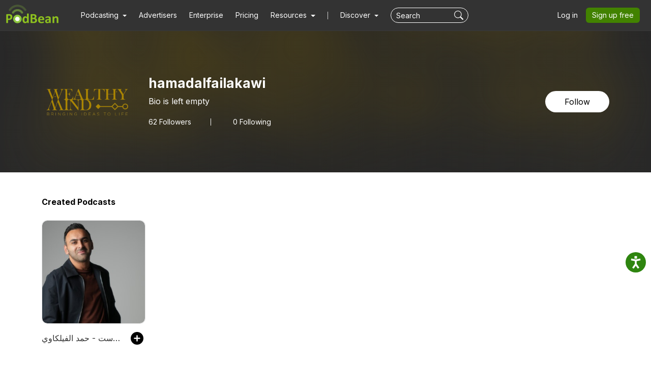

--- FILE ---
content_type: text/html; charset=UTF-8
request_url: https://www.podbean.com/user-kyMnD8fzvu6l
body_size: 16829
content:
<!DOCTYPE html>
<html lang="en-US">
<head>
    <style>
   #termly-code-snippet-support .t-preference-modal .t-declineAllButton{ background-color: #999999 !important; }
</style>
<script>
window.TERMLY_CUSTOM_BLOCKING_MAP = {"podbean.com":"essential"};
</script>
<script
  type="text/javascript"
  src="https://app.termly.io/resource-blocker/38d8e12b-4247-4845-8985-48092f9de8fe?autoBlock=on"
></script>    <!-- Google Tag Manager -->
<script>(function(w,d,s,l,i){w[l]=w[l]||[];w[l].push({'gtm.start':
new Date().getTime(),event:'gtm.js'});var f=d.getElementsByTagName(s)[0],
j=d.createElement(s),dl=l!='dataLayer'?'&l='+l:'';j.async=true;j.src=
'https://www.googletagmanager.com/gtm.js?id='+i+dl;f.parentNode.insertBefore(j,f);
})(window,document,'script','dataLayer','GTM-PL9NZQ4');</script>
<!-- End Google Tag Manager -->    <!-- X conversion tracking base code -->
<script>
!function(e,t,n,s,u,a){e.twq||(s=e.twq=function(){s.exe?s.exe.apply(s,arguments):s.queue.push(arguments);
},s.version='1.1',s.queue=[],u=t.createElement(n),u.async=!0,u.src='https://static.ads-twitter.com/uwt.js',
a=t.getElementsByTagName(n)[0],a.parentNode.insertBefore(u,a))}(window,document,'script');
twq('config','ob9oc');
</script>
<!-- End X conversion tracking base code -->    <meta charset="UTF-8">
    <script async src="https://www.googletagmanager.com/gtag/js?id=AW-1065088025"></script>
<script>
  window.dataLayer = window.dataLayer || [];
  function gtag(){dataLayer.push(arguments);}
  gtag('js', new Date());

  gtag('config', 'AW-1065088025',{'allow_enhanced_conversions':true});
</script>    <meta http-equiv="X-UA-Compatible" content="IE=edge">
    <meta name="apple-mobile-web-app-capable" content="yes">
    <meta name="viewport" content="width=device-width, initial-scale=1.0, minimum-scale=1.0, maximum-scale=3.0">
        <title>User hamadalfailakawi | Free Listening on Podbean App</title>
    <meta name="csrf-param" content="_csrf-wwwsite">
<meta name="csrf-token" content="NTdGQFFl8lT0WLiDpcnbVQMuLcsPVCJtOQTzBD4EvRxkRhkaFzGAO7cPisHt5O89cXZPiU0TRg8AVJ91e0XkUQ==">

<link href="https://cdnjs.cloudflare.com/ajax/libs/aos/2.3.4/aos.js" rel="preload" as="script" integrity="sha512-A7AYk1fGKX6S2SsHywmPkrnzTZHrgiVT7GcQkLGDe2ev0aWb8zejytzS8wjo7PGEXKqJOrjQ4oORtnimIRZBtw==" crossorigin="anonymous">
<link href="https://pbcdn1.podbean.com/fs1/site/js/daterangepicker/moment.min.js" rel="preload" as="script">
<link href="https://pbcdn1.podbean.com/fs1/site/js/lazysizes.min.js" rel="preload" as="script">
<link href="https://pbcdn1.podbean.com/fs1/site/js/clipboard/clipboard.min.js" rel="preload" as="script">
<link href="https://pbcdn1.podbean.com/fs1/site/js/layer/layer.js" rel="preload" as="script">
<link href="https://pbcdn1.podbean.com/fs1/site/css/iconfont2/iconfont.woff2?t=1730872170594" rel="preload" as="font" crossorigin="anonymous">
<link href="https://cdnjs.cloudflare.com/ajax/libs/bootstrap-icons/1.7.2/font/fonts/bootstrap-icons.woff2?30af91bf14e37666a085fb8a161ff36d" rel="preload" as="font" crossorigin="anonymous">
<link href="https://fonts.gstatic.com/s/inter/v18/UcC73FwrK3iLTeHuS_nVMrMxCp50SjIa1ZL7W0Q5nw.woff2" rel="preload" as="font" crossorigin="anonymous">
<link href="https://fonts.gstatic.com/s/opensans/v40/memvYaGs126MiZpBA-UvWbX2vVnXBbObj2OVTS-mu0SC55I.woff2" rel="preload" as="font" crossorigin="anonymous">
<link href="https://cdnjs.cloudflare.com/ajax/libs/webfont/1.6.28/webfontloader.js" rel="preload" as="script" integrity="sha512-v/wOVTkoU7mXEJC3hXnw9AA6v32qzpknvuUF6J2Lbkasxaxn2nYcl+HGB7fr/kChGfCqubVr1n2sq1UFu3Gh1w==" crossorigin="anonymous">
<link href="https://cdnjs.cloudflare.com/ajax/libs/jquery/3.6.0/jquery.min.js" rel="preload" as="script" integrity="sha512-894YE6QWD5I59HgZOGReFYm4dnWc1Qt5NtvYSaNcOP+u1T9qYdvdihz0PPSiiqn/+/3e7Jo4EaG7TubfWGUrMQ==" crossorigin="anonymous">
<link href="https://cdnjs.cloudflare.com/ajax/libs/bootstrap/5.1.3/js/bootstrap.bundle.min.js" rel="preload" as="script" integrity="sha512-pax4MlgXjHEPfCwcJLQhigY7+N8rt6bVvWLFyUMuxShv170X53TRzGPmPkZmGBhk+jikR8WBM4yl7A9WMHHqvg==" crossorigin="anonymous">
<link href="https://cdnjs.cloudflare.com/ajax/libs/aos/2.3.4/aos.js" rel="preload" as="script" integrity="sha512-A7AYk1fGKX6S2SsHywmPkrnzTZHrgiVT7GcQkLGDe2ev0aWb8zejytzS8wjo7PGEXKqJOrjQ4oORtnimIRZBtw==" crossorigin="anonymous">
<link href="https://pbcdn1.podbean.com/fs1/site/js/daterangepicker/moment.min.js" rel="preload" as="script">
<link href="https://pbcdn1.podbean.com/fs1/site/js/lazysizes.min.js" rel="preload" as="script">
<link href="https://pbcdn1.podbean.com/fs1/site/js/clipboard/clipboard.min.js" rel="preload" as="script">
<link href="https://pbcdn1.podbean.com/fs1/site/js/layer/layer.js" rel="preload" as="script">
<link href="https://fastfs1.podbean.com/site/js/yii.js" rel="preload" as="script">
<link href="/assets/88ca3dfe/jquery.pjax.js" rel="preload" as="script">
<link href="https://pbcdn1.podbean.com/fs1/site/www-v2/css/style.css?v=95" rel="stylesheet">
<link href="https://pbcdn1.podbean.com/fs1/site/www-v2/css/style-append.css?v=13" rel="stylesheet">
<script src="https://www.googletagmanager.com/gtag/js?id=G-TP93LLY3WQ" async></script>
<script>window.dataLayer = window.dataLayer || [];
function gtag(){dataLayer.push(arguments);}
gtag('js', new Date());

gtag('config', 'G-TP93LLY3WQ');
</script></head>
<body data-bs-theme="light">
<!-- Google Tag Manager (noscript) -->
<noscript><iframe src="https://www.googletagmanager.com/ns.html?id=GTM-PL9NZQ4"
height="0" width="0" style="display:none;visibility:hidden"></iframe></noscript>
<!-- End Google Tag Manager (noscript) --><div class="wrap">
    
<nav class="navbar fixed-top navbar-expand-lg navbar-light new-header  ">
  <div class="container-fluid" id="header-menu-load">
    <a class="navbar-brand" href="https://www.podbean.com">
      <img src="//pbcdn1.podbean.com/fs1/site/images/logo-img2.png" width="306" height="114" alt="podbean">    </a>
          <button  class="navbar-toggler border-0 mobile-dashboard" type="button" data-bs-toggle="collapse" data-bs-target="#navbarSupportedContent" aria-controls="navbarSupportedContent" aria-expanded="false" aria-label="Toggle navigation">
     <i class="bi bi-list fs-2 text-white"></i>
    </button>
      
      <button id="mobile-search-icon" class="navbar-toggler mobile-search-icon border-0 text-white" type="button" title="Search">
       <i class="bi bi-search fs-18"></i>
      </button>
      <!-- mobile search -->
        <form id="mobile-search-form" class="d-flex d-block d-lg-none bg-dark w-100 position-absolute px-3 close-search-form" action="https://www.podbean.com/site/search/index" method="get">        <div class="search-box d-flex">
          <input name="v" type="text" class="form-control me-2 bg-transparent text-white" placeholder="Search" title="Keywords">
          <button type="submit" class="btn btn-link text-white"><i class="bi bi-search fs-18"></i></button>
          <button title="Search" class="btn btn-link text-white cancel" @click="toggleHeaderMobileSearch" type="button">
            <i class="pbicon pbFont-searchclose fs-16"></i>
          </button>
        </div>
       </form>
    <div class="collapse navbar-collapse" id="navbarSupportedContent">
    <ul class="navbar-nav me-auto mb-4 mb-lg-0">
        <li class="nav-item dropdown">
      <a class="nav-link  active dropdown-toggle" href="#" id="navbarDropdown1" role="button" data-bs-toggle="dropdown" aria-expanded="false">
       <span>Podcasting</span>
        <i class="bi bi-chevron-down d-block d-lg-none"></i>
      </a>
      <ul class="dropdown-menu" aria-labelledby="navbarDropdown1">
        <div class="all-down-menu">
            <div class="dropdown-submenu">
                <li class="list-items pe-md-4 pe-lg-5">
                    <span class="dropdown-sub-title d-block fs-18 fw-600 mb-md-1 mb-lg-3">Podcast Features</span>
                    <ul class="list-unstyled">
                        <li>
                            <a class="dropdown-item bg-transparent " href="https://www.podbean.com/podcast-hosting-features">
                                <span>Podcast Hosting</span>
                                <p>Start your podcast with all the features you need.</p>
                            </a>
                        </li>
                        <li>
                            <a class="dropdown-item bg-transparent " href="https://www.podbean.com/podcast-ai">
                                <span>Podbean AI</span>
                                <p>AI-Enhanced Audio Quality and Content Generation.</p>
                            </a>
                        </li>


                        <li>
                            <a class="dropdown-item bg-transparent " href="https://www.podbean.com/blog-to-podcast">
                                <span>Blog to Podcast</span>
                                <p>Repurpose your blog into an engaging podcast.</p>
                            </a>
                        </li>
                        <li>
                            <a class="dropdown-item bg-transparent " href="https://www.podbean.com/youtube-to-podcast">
                               <span> Video to Podcast</span>
                                <p>Convert YouTube playlists to podcasts, videos to audios.</p>
                            </a>
                        </li>
                    </ul>
                </li>

                <li class="list-items pe-md-4 pe-lg-5">
                    <span class="dropdown-sub-title d-block fs-18 fw-600 mb-md-1 mb-lg-3">Monetization</span>
                    <ul class="list-unstyled">
                        <li>
                            <a class="dropdown-item bg-transparent " href="https://sponsorship.podbean.com/podcasters">
                                <span>Ads Marketplace</span>
                                <p>Join Ads Marketplace to earn through podcast sponsorships.</p>
                            </a>
                        </li>
                        <li>
                            <a class="dropdown-item bg-transparent"  href="https://podads.podbean.com">
                                <span>PodAds</span>
                                <p>Manage your ads with dynamic ad insertion capability.</p>
                            </a>
                        </li>
                        <li>
                            <a class="dropdown-item bg-transparent " href="https://www.podbean.com/apple-podcasts-subscriptions">
                                <span>Apple Podcasts Subscriptions Integration</span>
                                <p>Monetize with Apple Podcasts Subscriptions via Podbean.</p>
                            </a>
                        </li>
                        <li>
                            <a class="dropdown-item bg-transparent " href="https://www.podbean.com/livestream">
                               <span> Live Streaming</span>
                                <p>Earn rewards and recurring income from Fan Club membership.</p>
                            </a>
                        </li>
                    </ul>
                </li>

                <li class="list-items">
                    <span class="dropdown-sub-title d-block fs-18 fw-600 mb-md-1 mb-lg-3">Podbean App</span>
                    <ul class="list-unstyled">
                        <li>
                            <a class="dropdown-item bg-transparent " href="https://www.podbean.com/audio-recorder">
                                <span>Podcast Studio</span>
                                <p>Easy-to-use audio recorder app.</p>
                            </a>
                        </li>
                        <li>
                            <a class="dropdown-item bg-transparent " href="https://www.podbean.com/podcast-app-iphone-android-mobile">
                                <span>Podcast App</span>
                                <p>The best podcast player & podcast app.</p>
                            </a>
                        </li>
                    </ul>
                </li>
            </div>
        </div>
      </ul>
    </li>

    <li class="nav-item">
      <a class="nav-link" href="https://sponsorship.podbean.com">Advertisers</a>
    </li>
    <li class="nav-item">
      <a class="nav-link" href="https://www.podbean.com/enterprise/enterprise-podcast-solution">Enterprise</a>
    </li>
    <li class="nav-item">
      <a class="nav-link" href="https://www.podbean.com/podcast-hosting-pricing">Pricing</a>
    </li>
    <li class="nav-item dropdown resources-dropdown">
            <a class="nav-link dropdown-toggle" href="#" id="navbarDropdown2" role="button" data-bs-toggle="dropdown" aria-expanded="false">
                <span>Resources</span>
                <i class="bi bi-chevron-down d-block d-lg-none"></i>
            </a>
            <ul class="dropdown-menu" aria-labelledby="navbarDropdown2">
                <div class="all-down-menu">
                    <div class="dropdown-submenu">
                        <li class="list-items pe-md-4 pe-lg-5">
                            <span class="dropdown-sub-title d-block fs-18 fw-600 mb-md-1 mb-lg-3">Help and Support</span>
                            <ul class="list-unstyled">
                                <li>
                                    <a class="dropdown-item bg-transparent" target="_blank" href="https://help.podbean.com/support/home" rel="noopener noreferrer">
                                        <span>Help Center</span>
                                        <p>Get the answers and support you need.</p>
                                    </a>
                                </li>
                                <li>
                                    <a class="dropdown-item bg-transparent "  href="https://www.podbean.com/podcast-academy">
                                        <span>Podbean Academy</span>
                                        <p>Resources and guides to launch, grow, and monetize podcast.</p>
                                    </a>
                                </li>
                                <li>
                                    <a class="dropdown-item bg-transparent" href="https://blog.podbean.com/">
                                        <span>Podbean Blog</span>
                                        <p>Stay updated with the latest podcasting tips and trends.</p>
                                    </a>
                                </li>
                                <li>
                                    <a class="dropdown-item bg-transparent " href="https://www.podbean.com/new-features">
                                       <span> What’s New</span>
                                        <p>Check out our newest and recently released features!</p>
                                    </a>
                                </li>
                                <li>
                                    <a class="dropdown-item bg-transparent" href="https://podcast.podbean.com/">
                                        <span>Podcasting Smarter</span>
                                        <p>Podcast interviews, best practices, and helpful tips.</p>
                                    </a>
                                </li>
                            </ul>
                        </li>
                        <!-- popular-topics -->
                        <li class="list-items popular-topics-items">
                            <span class="dropdown-sub-title d-block fs-18 fw-600 mb-md-1 mb-lg-3">Popular Topics</span>
                            <ul class="list-unstyled">
                                <li>
                                    <a class="dropdown-item bg-transparent " target="_blank" rel="noopener noreferrer" href="https://www.podbean.com/how-to-start-a-podcast">
                                        <span>How to Start a Podcast</span>
                                        <p>The step-by-step guide to start your own podcast.</p>
                                    </a>
                                </li>
                                <li>
                                    <a class="dropdown-item bg-transparent " target="_blank" rel="noopener noreferrer" href="https://www.podbean.com/how-to-start-a-live-podcast">
                                        <span>How to Start a Live Podcast</span>
                                        <p>Create the best live podcast and engage your audience.</p>
                                    </a>
                                </li>
                                <li>
                                    <a class="dropdown-item bg-transparent " target="_blank" rel="noopener noreferrer" href="https://www.podbean.com/how-to-monetize-a-podcast">
                                        <span>How to Monetize a Podcast</span>
                                        <p>Tips on making the decision to monetize your podcast.</p>
                                    </a>
                                </li>
                                <li>
                                    <a class="dropdown-item bg-transparent " target="_blank" rel="noopener noreferrer" href="https://www.podbean.com/how-to-promote-your-podcast">
                                        <span>How to Promote Your Podcast</span>
                                        <p>The best ways to get more eyes and ears on your podcast.
                                        </p>
                                    </a>
                                </li>
                                <li>
                                    <a class="dropdown-item bg-transparent " target="_blank" rel="noopener noreferrer" href="https://www.podbean.com/guide-to-podcast-advertising">
                                        <span>Podcast Advertising 101</span>
                                        <p>Everything you need to know about podcast advertising.</p>
                                    </a>
                                </li>
                                <li>
                                    <a class="dropdown-item bg-transparent " target="_blank" rel="noopener noreferrer" href="https://www.podbean.com/mobile-podcast-recording-guide">
                                        <span>Mobile Podcast Recording Guide</span>
                                        <p>The ultimate guide to recording a podcast on your phone.</p>
                                    </a>
                                </li>
                                <li>
                                    <a class="dropdown-item bg-transparent " target="_blank" rel="noopener noreferrer" href="https://www.podbean.com/how-to-record-your-podcast">
                                        <span>How to Use Group Recording</span>
                                        <p>Steps to set up and use group recording in the Podbean app.</p>
                                    </a>
                                </li>
                            </ul>
                        </li>

                    </div>
                </div>

            </ul>
        </li>
                          <li><span class="line"></span></li>
        <li id="discover" class="nav-item dropdown d-none d-lg-block">
      <a class="nav-link dropdown-toggle discover" href="https://www.podbean.com/all" id="navbarDropdown3" role="button" data-bs-toggle="dropdown" aria-expanded="false">
        Discover
      </a>
      <a class="nav-link discover mobile d-none" href="https://www.podbean.com/all">
        Discover
      </a>
      <ul class="dropdown-menu cc-login-left-menu" aria-labelledby="navbarDropdown3">
        <div class="all-down-menu">
           <div class="dropdown-submenu">
               <ul class="all-submenu d-flex">
                              <li class="list-item">
                    <ul class="list-item-detail">
                                                        <li class="item-menu"> <a class="title text-decoration-none" href="https://www.podbean.com/all">All</a></li>
                                                            <li class="item-menu"> <a class="title text-decoration-none" href="https://www.podbean.com/arts-podcasts">Arts</a></li>
                                                            <li class="item-menu"> <a class="title text-decoration-none" href="https://www.podbean.com/business-podcasts">Business</a></li>
                                                            <li class="item-menu"> <a class="title text-decoration-none" href="https://www.podbean.com/comedy-podcasts">Comedy</a></li>
                                                            <li class="item-menu"> <a class="title text-decoration-none" href="https://www.podbean.com/education-podcasts">Education</a></li>
                                                </ul>
                  </li>
                                  <li class="list-item">
                    <ul class="list-item-detail">
                                                        <li class="item-menu"> <a class="title text-decoration-none" href="https://www.podbean.com/fiction-podcasts">Fiction</a></li>
                                                            <li class="item-menu"> <a class="title text-decoration-none" href="https://www.podbean.com/government-podcasts">Government</a></li>
                                                            <li class="item-menu"> <a class="title text-decoration-none" href="https://www.podbean.com/health-and-fitness-podcasts">Health & Fitness</a></li>
                                                            <li class="item-menu"> <a class="title text-decoration-none" href="https://www.podbean.com/history-podcasts">History</a></li>
                                                            <li class="item-menu"> <a class="title text-decoration-none" href="https://www.podbean.com/kids-and-family-podcasts">Kids & Family</a></li>
                                                </ul>
                  </li>
                                  <li class="list-item">
                    <ul class="list-item-detail">
                                                        <li class="item-menu"> <a class="title text-decoration-none" href="https://www.podbean.com/leisure-podcasts">Leisure</a></li>
                                                            <li class="item-menu"> <a class="title text-decoration-none" href="https://www.podbean.com/music-podcasts">Music</a></li>
                                                            <li class="item-menu"> <a class="title text-decoration-none" href="https://www.podbean.com/news-podcasts">News</a></li>
                                                            <li class="item-menu"> <a class="title text-decoration-none" href="https://www.podbean.com/religion-and-spirituality-podcasts">Religion & Spirituality</a></li>
                                                            <li class="item-menu"> <a class="title text-decoration-none" href="https://www.podbean.com/science-podcasts">Science</a></li>
                                                </ul>
                  </li>
                                  <li class="list-item">
                    <ul class="list-item-detail">
                                                        <li class="item-menu"> <a class="title text-decoration-none" href="https://www.podbean.com/society-and-culture-podcasts">Society & Culture</a></li>
                                                            <li class="item-menu"> <a class="title text-decoration-none" href="https://www.podbean.com/sports-podcasts">Sports</a></li>
                                                            <li class="item-menu"> <a class="title text-decoration-none" href="https://www.podbean.com/technology-podcasts">Technology</a></li>
                                                            <li class="item-menu"> <a class="title text-decoration-none" href="https://www.podbean.com/true-crime-podcasts">True Crime</a></li>
                                                            <li class="item-menu"> <a class="title text-decoration-none" href="https://www.podbean.com/tv-and-film-podcasts">TV & Film</a></li>
                                                </ul>
                  </li>
                                  <li class="list-item">
                    <ul class="list-item-detail">
                                                        <li class="item-menu"> <a class="title text-decoration-none" href="https://www.podbean.com/live-list">Live <ul class="aubox live-animation">
                            <li class="au1 auItem"></li>
                            <li class="au4 auItem"></li>
                            <li class="au5 auItem"></li>
                      </ul></a></li>
                                                </ul>
                  </li>
                        </ul>
        </div>
        </div>
      </ul>
    </li>
      
   <form id="search-form" class="d-flex d-none d-lg-block" action="https://www.podbean.com/site/search/index" method="get"><div class="search-box d-flex">
  <input name="v" type="text" class="form-control me-2 bg-transparent text-white" placeholder="Search" title="Keywords">
  <button title="Search" type="submit" class="btn btn-link text-white"><i class="bi bi-search fs-18"></i></button>
</div>
</form>  </ul>
      <ul class="nav login nav-pills">
    <li class="nav-item">
      <a class="nav-link login-link" href="https://www.podbean.com/login">Log in</a>
    </li>
    <li class="nav-item">
      <a class="nav-link active btn-green" aria-current="page" href="https://www.podbean.com/site/user/register">Sign up free</a>
    </li>
<!--    <li class="nav-item"><a class="nav-link active btn-red" href="https://www.podbean.com/careers"><i class="icon pbicon pbFont-laba"></i>Hiring</a></li>-->
  </ul>
    </div>
      </div>
</nav>


    <div class="page">
        <script type="text/javascript">
  document.addEventListener('error', function(e){
    if(e.target.nodeName == 'IMG'){e.target.src = '/images/placeholder.png';}
  }, true);
</script>
<div class="user-profile-page pdt60 pb-5 mb-5">
    <div class="user-profile-info position-relative overflow-hidden">
        <div class="user-img">
            <div class="user-logo-bg">
                <img
                    class="media-object w-100 lazyload"
                    src="//pbcdn1.podbean.com/imglogo/image-logo/11206372/WM_logo_2d_bds8a.png"
                    alt="Profile logo" />
            </div>
            <div class="bg-mask position-absolute top-0"></div>
        </div>
        <div
            class="container position-absolute top-50 start-50 translate-middle">
            <div
                class="d-flex align-content-md-center position-relative profile-info-content">
                <img
                    class="user-logo flex-shrink-0 rounded-circle lazyload"
                    src="//pbcdn1.podbean.com/imglogo/image-logo/11206372/WM_logo_2d_bds8a.png"
                    alt="Profile logo" />
                <div
                    class="user-detail w-100 d-md-flex align-items-center justify-content-between flex-shrink-1">
                    <div class="user-detail-info flex-shrink-1 me-md-3">
                        <h5 class="user-name fw-bolder mt-0">
                            hamadalfailakawi                        </h5>
                        <p class="text-two-line">
                            Bio is left empty                        </p>
                        <div class="follower-following-count">
                            <a class="follower text-decoration-none text-white d-inline-block lh-1 fs-14" href="#follower-section">
                                <span id="user-follower-count" data-count="62">62</span> Followers
                            </a>
                            <a class="following text-decoration-none text-white d-inline-block lh-1 fs-14" href="#following-section">
                              0 Following
                            </a>
                        </div>
                    </div>
                    <div class="button-stats text-md-end pt-3 pt-md-0">
                                                    <a class="btn br-50 follow-user-btn follow-owner-btn follower btn-follow" href="https://www.podbean.com/login?return=https%253A%252F%252Fwww.podbean.com%252Fuser-kyMnD8fzvu6l&rts=fd87ea9adf78131bf62f93bf6bc3498e5fa5c428" id="kyMnD8fzvu6l">
                                Follow                            </a>
                                           </div>
                </div>
            </div>
        </div>
    </div>
    <div class="cc-profile-podcast-list user-profile-created-podcasts container py-5">
        <div
            class="cc-title d-flex align-items-center justify-content-between">
            <h2 class="fs-16 fw-bold mb-0 text-000">Created Podcasts</h2>
        </div>
                    <div class="row row-cols-2 row-cols-lg-5 row-cols-md-4 g-3 g-xl-4">
                            <div class="col">
                    <div class="card border-0 h-100">
                        <div class="user-img-info br-10 position-relative overflow-hidden">
                            <a href="https://hamadalfailakawi.podbean.com" target="_blank" rel="noopener noreferrer">
                                <img class="card-img-top br-10 object-fit-cover lazyload"
                                     src="//pbcdn1.podbean.com/imglogo/image-logo/11206372/DSC03045_ibuv72_300x300.jpg"
                                     alt="بودكاست - حمد الفيلكاوي" />
                            </a>
                                                                                </div>
                        <div class="card-body d-flex justify-content-between px-0">
                            <a class="card-title text-333 cc-link text-decoration-none text-truncate mb-0 me-3"
                                    href="https://hamadalfailakawi.podbean.com"
                                    rel="noopener noreferrer"
                                    target="_blank">
                                بودكاست - حمد الفيلكاوي                            </a>

                            <div class="btn-group dropstart">
                                                                                                            <a class="btn bg-transparent py-0 px-1 lh-1 follow-podcast-btn follower" data-blog-id="11206372" href="https://www.podbean.com/login?return=https%253A%252F%252Fwww.podbean.com%252Fuser-kyMnD8fzvu6l&rts=fd87ea9adf78131bf62f93bf6bc3498e5fa5c428"
                                           data-bs-toggle="tooltip"
                                           data-bs-placement="top"
                                           data-bs-title="Follow the podcast"
                                        >
                                            <svg class="following-icon d-none" xmlns="http://www.w3.org/2000/svg" width="25" height="25" viewBox="0 0 25 25">
                                                <path id="icon_following" d="M12.5,25A12.5,12.5,0,1,1,25,12.5,12.5,12.5,0,0,1,12.5,25ZM19.844,8.052a1.311,1.311,0,0,0-1.7.186l-6.592,6.137-3.23-2.892a1.319,1.319,0,0,0-1.719,0,1.009,1.009,0,0,0,0,1.538l4.294,3.847a1.319,1.319,0,0,0,1.719,0,1.012,1.012,0,0,0,.127-.172l.011-.011,7.309-7.1a1.014,1.014,0,0,0-.214-1.533Z"></path>
                                            </svg>
                                            <svg class="follow-icon " xmlns="http://www.w3.org/2000/svg" width="25" height="25" viewBox="0 0 25 25">
                                                <path id="icon_flower" d="M11.25,11.25H7.5a1.25,1.25,0,1,0,0,2.5h3.75V17.5a1.25,1.25,0,0,0,2.5,0V13.75H17.5a1.25,1.25,0,1,0,0-2.5H13.75V7.5a1.25,1.25,0,1,0-2.5,0v3.75ZM12.5,25A12.5,12.5,0,1,1,25,12.5,12.5,12.5,0,0,1,12.5,25Z"></path>
                                            </svg>
                                        </a>
                                                                                                </div>
                        </div>
                    </div>
                </div>
                                </div>
            </div>
    <div class="user-profile-livestream container pb-5">
        <div
            class="cc-title d-flex align-items-center justify-content-between">
            <h2 class="fs-16 fw-bold mb-0 text-000">Started Livestream</h2>
        </div>
                    <div class="cc-empty text-center pt-2 pb-4">
                <i class="pbicon pbicon pbFont-Icon-zhibozhong d-block lh-1"></i>
                <p class="fs-14 text-gray">
                    The user hasn't created any livestreams yet.                </p>
                            </div>
            </div>

                <!--Purchased Podcasts -->
        <!-- Liked Episodes -->
    <div class="user-profile-like-episode container py-5">
                    <div class="cc-title d-flex align-items-center justify-content-between">
                <h2 class="fs-16 fw-bold mb-0 text-000">Liked Episodes
            </div>
            <div class="cc-empty text-center pt-2 pb-4">
            <i class="pbicon pbFont-ic_song_like d-block lh-1"></i>
            <p class="fs-14 text-gray pt-2">
                The user hasn't liked any episodes yet.            </p>
                    </div>
            </div>
    <!-- Followed Podcasts -->
    <div class="cc-profile-podcast-list user-profile-followed-podcasts container pt-5">
                <div class="cc-title d-flex align-items-center justify-content-between">
            <h2 class="fs-16 fw-bold mb-0 text-000">Followed Podcasts</h2>
        </div>
            <div class="cc-empty text-center pt-2 pb-4">
                <i class="pbicon pbFont-apple-podcasts-logo-light d-block lh-1"></i>
                <p class="fs-14 text-gray">The user hasn't followed any podcasts yet.</p>
                            </div>
            </div>
    <!-- Followers  -->
    <div class="user-profile-followers container mt-5 pt-5" id="follower-section">
                    <div id="follower-list" data-pjax-container="" data-pjax-timeout="10000">            <div id="follower-list-view"><div class="cc-title d-flex align-items-center justify-content-between pt-4">
                <h2 class="fs-16 fw-bold mb-0 text-000">Followers: 62</h2>
                <ul class="btn-toolbar btn-group pagination mb-0"><li class="pre btn btn-outline-secondary disabled"><span><i class="bi bi-chevron-left"></i></span></li>
<li class="next btn btn-outline-secondary"><a class="" href="/user-kyMnD8fzvu6l?page=2&amp;pageSize=30" data-page="1"><i class="bi bi-chevron-right"></i></a></li></ul>
            </div><div class="list row g-3 g-md-4"><div class="list-item" data-key="0"><a class="user-logo cc-logo col d-inline-block br-50 follow-profile-img"
    href="https://www.podbean.com/user-nxlkmDi8wTwV"
    data-id="nxlkmDi8wTwV"
    data-user-id="nxlkmDi8wTwV"
    data-profile-url="https://www.podbean.com/user-nxlkmDi8wTwV"
    data-photo="//pbcdn1.podbean.com/img/profiles_head.png"
    data-nick-name="professorrrsooor@gmailcom"
    data-bio=""
    data-follower-count="0"
    data-following-count="3"
    data-is-followed-user="0"
    data-is-self=""
    rel="noopener noreferrer"
    target="_blank">
    <img
        class="br-50 object-fit-cover lazyload"
        src="//pbcdn1.podbean.com/img/profiles_head.png"
        alt="professorrrsooor@gmailcom" />
</a></div>
<div class="list-item" data-key="1"><a class="user-logo cc-logo col d-inline-block br-50 follow-profile-img"
    href="https://www.podbean.com/user-oObGAqi0purw"
    data-id="oObGAqi0purw"
    data-user-id="oObGAqi0purw"
    data-profile-url="https://www.podbean.com/user-oObGAqi0purw"
    data-photo="//pbcdn1.podbean.com/imglogo/image-logo/19698842/ACg8ocLSfc5mRBnsrRWQhObjiiEK56amBX62wFXFUbBRc7Re81KQuAE=s96-c.jpg"
    data-nick-name="kamel aouina"
    data-bio=""
    data-follower-count="0"
    data-following-count="2"
    data-is-followed-user="0"
    data-is-self=""
    rel="noopener noreferrer"
    target="_blank">
    <img
        class="br-50 object-fit-cover lazyload"
        src="//pbcdn1.podbean.com/imglogo/image-logo/19698842/ACg8ocLSfc5mRBnsrRWQhObjiiEK56amBX62wFXFUbBRc7Re81KQuAE=s96-c.jpg"
        alt="kamel aouina" />
</a></div>
<div class="list-item" data-key="2"><a class="user-logo cc-logo col d-inline-block br-50 follow-profile-img"
    href="https://www.podbean.com/user-18lm03uaAuDq"
    data-id="18lm03uaAuDq"
    data-user-id="18lm03uaAuDq"
    data-profile-url="https://www.podbean.com/user-18lm03uaAuDq"
    data-photo="//pbcdn1.podbean.com/img/profiles_head.png"
    data-nick-name="jitsryik"
    data-bio=""
    data-follower-count="0"
    data-following-count="17"
    data-is-followed-user="0"
    data-is-self=""
    rel="noopener noreferrer"
    target="_blank">
    <img
        class="br-50 object-fit-cover lazyload"
        src="//pbcdn1.podbean.com/img/profiles_head.png"
        alt="jitsryik" />
</a></div>
<div class="list-item" data-key="3"><a class="user-logo cc-logo col d-inline-block br-50 follow-profile-img"
    href="https://www.podbean.com/user-oAl3ARf0purw"
    data-id="oAl3ARf0purw"
    data-user-id="oAl3ARf0purw"
    data-profile-url="https://www.podbean.com/user-oAl3ARf0purw"
    data-photo="//pbcdn1.podbean.com/img/profiles_head.png"
    data-nick-name="gkxckrba"
    data-bio=""
    data-follower-count="0"
    data-following-count="1"
    data-is-followed-user="0"
    data-is-self=""
    rel="noopener noreferrer"
    target="_blank">
    <img
        class="br-50 object-fit-cover lazyload"
        src="//pbcdn1.podbean.com/img/profiles_head.png"
        alt="gkxckrba" />
</a></div>
<div class="list-item" data-key="4"><a class="user-logo cc-logo col d-inline-block br-50 follow-profile-img"
    href="https://www.podbean.com/user-Me1j9aIW5FLG"
    data-id="Me1j9aIW5FLG"
    data-user-id="Me1j9aIW5FLG"
    data-profile-url="https://www.podbean.com/user-Me1j9aIW5FLG"
    data-photo="//pbcdn1.podbean.com/imglogo/image-logo/17432648/ACg8ocK4d9rV03FTPszsUWco4Yd1UHOUpPtZbAt6GxouZA0M=s96-c.png"
    data-nick-name="محمد نجات"
    data-bio=""
    data-follower-count="0"
    data-following-count="5"
    data-is-followed-user="0"
    data-is-self=""
    rel="noopener noreferrer"
    target="_blank">
    <img
        class="br-50 object-fit-cover lazyload"
        src="//pbcdn1.podbean.com/imglogo/image-logo/17432648/ACg8ocK4d9rV03FTPszsUWco4Yd1UHOUpPtZbAt6GxouZA0M=s96-c.png"
        alt="محمد نجات" />
</a></div>
<div class="list-item" data-key="5"><a class="user-logo cc-logo col d-inline-block br-50 follow-profile-img"
    href="https://www.podbean.com/user-XnV3AmuaNu5K"
    data-id="XnV3AmuaNu5K"
    data-user-id="XnV3AmuaNu5K"
    data-profile-url="https://www.podbean.com/user-XnV3AmuaNu5K"
    data-photo="//pbcdn1.podbean.com/img/profiles_head.png"
    data-nick-name="iidgtfsu"
    data-bio=""
    data-follower-count="0"
    data-following-count="1"
    data-is-followed-user="0"
    data-is-self=""
    rel="noopener noreferrer"
    target="_blank">
    <img
        class="br-50 object-fit-cover lazyload"
        src="//pbcdn1.podbean.com/img/profiles_head.png"
        alt="iidgtfsu" />
</a></div>
<div class="list-item" data-key="6"><a class="user-logo cc-logo col d-inline-block br-50 follow-profile-img"
    href="https://www.podbean.com/user-LeejRmIJrcwN"
    data-id="LeejRmIJrcwN"
    data-user-id="LeejRmIJrcwN"
    data-profile-url="https://www.podbean.com/user-LeejRmIJrcwN"
    data-photo="//pbcdn1.podbean.com/img/profiles_head.png"
    data-nick-name="dvzvchcd"
    data-bio=""
    data-follower-count="0"
    data-following-count="3"
    data-is-followed-user="0"
    data-is-self=""
    rel="noopener noreferrer"
    target="_blank">
    <img
        class="br-50 object-fit-cover lazyload"
        src="//pbcdn1.podbean.com/img/profiles_head.png"
        alt="dvzvchcd" />
</a></div>
<div class="list-item" data-key="7"><a class="user-logo cc-logo col d-inline-block br-50 follow-profile-img"
    href="https://www.podbean.com/user-oAokAgs0purw"
    data-id="oAokAgs0purw"
    data-user-id="oAokAgs0purw"
    data-profile-url="https://www.podbean.com/user-oAokAgs0purw"
    data-photo="//pbcdn1.podbean.com/img/profiles_head.png"
    data-nick-name="jbbevrcj"
    data-bio=""
    data-follower-count="0"
    data-following-count="5"
    data-is-followed-user="0"
    data-is-self=""
    rel="noopener noreferrer"
    target="_blank">
    <img
        class="br-50 object-fit-cover lazyload"
        src="//pbcdn1.podbean.com/img/profiles_head.png"
        alt="jbbevrcj" />
</a></div>
<div class="list-item" data-key="8"><a class="user-logo cc-logo col d-inline-block br-50 follow-profile-img"
    href="https://www.podbean.com/user-1ly6LESaAuDq"
    data-id="1ly6LESaAuDq"
    data-user-id="1ly6LESaAuDq"
    data-profile-url="https://www.podbean.com/user-1ly6LESaAuDq"
    data-photo="//pbcdn1.podbean.com/img/profiles_head.png"
    data-nick-name="numiajqa"
    data-bio=""
    data-follower-count="0"
    data-following-count="12"
    data-is-followed-user="0"
    data-is-self=""
    rel="noopener noreferrer"
    target="_blank">
    <img
        class="br-50 object-fit-cover lazyload"
        src="//pbcdn1.podbean.com/img/profiles_head.png"
        alt="numiajqa" />
</a></div>
<div class="list-item" data-key="9"><a class="user-logo cc-logo col d-inline-block br-50 follow-profile-img"
    href="https://www.podbean.com/user-0dPplmIGdsld"
    data-id="0dPplmIGdsld"
    data-user-id="0dPplmIGdsld"
    data-profile-url="https://www.podbean.com/user-0dPplmIGdsld"
    data-photo="//pbcdn1.podbean.com/img/profiles_head.png"
    data-nick-name="cxam7nkz5msvk"
    data-bio=""
    data-follower-count="0"
    data-following-count="1"
    data-is-followed-user="0"
    data-is-self=""
    rel="noopener noreferrer"
    target="_blank">
    <img
        class="br-50 object-fit-cover lazyload"
        src="//pbcdn1.podbean.com/img/profiles_head.png"
        alt="cxam7nkz5msvk" />
</a></div>
<div class="list-item" data-key="10"><a class="user-logo cc-logo col d-inline-block br-50 follow-profile-img"
    href="https://www.podbean.com/user-N3NW0eI0Kuk7"
    data-id="N3NW0eI0Kuk7"
    data-user-id="N3NW0eI0Kuk7"
    data-profile-url="https://www.podbean.com/user-N3NW0eI0Kuk7"
    data-photo="//pbcdn1.podbean.com/imglogo/image-logo/12670249/AOh14Gjw1rM1Yr8VRzvTc2YrS2GOSYb4oUwvcCTSR1rNWA=s96-c.jpg"
    data-nick-name="salhitito10"
    data-bio=""
    data-follower-count="0"
    data-following-count="4"
    data-is-followed-user="0"
    data-is-self=""
    rel="noopener noreferrer"
    target="_blank">
    <img
        class="br-50 object-fit-cover lazyload"
        src="//pbcdn1.podbean.com/imglogo/image-logo/12670249/AOh14Gjw1rM1Yr8VRzvTc2YrS2GOSYb4oUwvcCTSR1rNWA=s96-c.jpg"
        alt="salhitito10" />
</a></div>
<div class="list-item" data-key="11"><a class="user-logo cc-logo col d-inline-block br-50 follow-profile-img"
    href="https://www.podbean.com/user-r3genAIvRuqN"
    data-id="r3genAIvRuqN"
    data-user-id="r3genAIvRuqN"
    data-profile-url="https://www.podbean.com/user-r3genAIvRuqN"
    data-photo="//pbcdn1.podbean.com/img/profiles_head.png"
    data-nick-name="basmamurad123"
    data-bio=""
    data-follower-count="0"
    data-following-count="1"
    data-is-followed-user="0"
    data-is-self=""
    rel="noopener noreferrer"
    target="_blank">
    <img
        class="br-50 object-fit-cover lazyload"
        src="//pbcdn1.podbean.com/img/profiles_head.png"
        alt="basmamurad123" />
</a></div>
<div class="list-item" data-key="12"><a class="user-logo cc-logo col d-inline-block br-50 follow-profile-img"
    href="https://www.podbean.com/user-M9k2lbUW5FLG"
    data-id="M9k2lbUW5FLG"
    data-user-id="M9k2lbUW5FLG"
    data-profile-url="https://www.podbean.com/user-M9k2lbUW5FLG"
    data-photo="//pbcdn1.podbean.com/img/profiles_head.png"
    data-nick-name="pbg587966562i"
    data-bio=""
    data-follower-count="0"
    data-following-count="2"
    data-is-followed-user="0"
    data-is-self=""
    rel="noopener noreferrer"
    target="_blank">
    <img
        class="br-50 object-fit-cover lazyload"
        src="//pbcdn1.podbean.com/img/profiles_head.png"
        alt="pbg587966562i" />
</a></div>
<div class="list-item" data-key="13"><a class="user-logo cc-logo col d-inline-block br-50 follow-profile-img"
    href="https://www.podbean.com/user-XK0M9KfaNu5K"
    data-id="XK0M9KfaNu5K"
    data-user-id="XK0M9KfaNu5K"
    data-profile-url="https://www.podbean.com/user-XK0M9KfaNu5K"
    data-photo="//platform-lookaside.fbsbx.com/platform/profilepic/?asid=10158146620061245&height=200&width=200&ext=1632228289&hash=AeTsN8eGCJWM86-MGKA"
    data-nick-name="mmr2005a"
    data-bio=""
    data-follower-count="0"
    data-following-count="1"
    data-is-followed-user="0"
    data-is-self=""
    rel="noopener noreferrer"
    target="_blank">
    <img
        class="br-50 object-fit-cover lazyload"
        src="//platform-lookaside.fbsbx.com/platform/profilepic/?asid=10158146620061245&height=200&width=200&ext=1632228289&hash=AeTsN8eGCJWM86-MGKA"
        alt="mmr2005a" />
</a></div>
<div class="list-item" data-key="14"><a class="user-logo cc-logo col d-inline-block br-50 follow-profile-img"
    href="https://www.podbean.com/user-nMRVz7t8wTwV"
    data-id="nMRVz7t8wTwV"
    data-user-id="nMRVz7t8wTwV"
    data-profile-url="https://www.podbean.com/user-nMRVz7t8wTwV"
    data-photo="//pbcdn1.podbean.com/imglogo/image-logo/12583246/profilepic.jpg"
    data-nick-name="miro4880"
    data-bio=""
    data-follower-count="0"
    data-following-count="1"
    data-is-followed-user="0"
    data-is-self=""
    rel="noopener noreferrer"
    target="_blank">
    <img
        class="br-50 object-fit-cover lazyload"
        src="//pbcdn1.podbean.com/imglogo/image-logo/12583246/profilepic.jpg"
        alt="miro4880" />
</a></div>
<div class="list-item" data-key="15"><a class="user-logo cc-logo col d-inline-block br-50 follow-profile-img"
    href="https://www.podbean.com/user-VPM3DecoGuL2"
    data-id="VPM3DecoGuL2"
    data-user-id="VPM3DecoGuL2"
    data-profile-url="https://www.podbean.com/user-VPM3DecoGuL2"
    data-photo="//pbcdn1.podbean.com/imglogo/image-logo/12583076/AATXAJyOU8Qo2flSc4ZfSlEGzY5Kriteh9mxYm6RzPr0=s96-c.png"
    data-nick-name="abdulmajeed300sz"
    data-bio=""
    data-follower-count="0"
    data-following-count="2"
    data-is-followed-user="0"
    data-is-self=""
    rel="noopener noreferrer"
    target="_blank">
    <img
        class="br-50 object-fit-cover lazyload"
        src="//pbcdn1.podbean.com/imglogo/image-logo/12583076/AATXAJyOU8Qo2flSc4ZfSlEGzY5Kriteh9mxYm6RzPr0=s96-c.png"
        alt="abdulmajeed300sz" />
</a></div>
<div class="list-item" data-key="16"><a class="user-logo cc-logo col d-inline-block br-50 follow-profile-img"
    href="https://www.podbean.com/user-kjY1ARFzvu6l"
    data-id="kjY1ARFzvu6l"
    data-user-id="kjY1ARFzvu6l"
    data-profile-url="https://www.podbean.com/user-kjY1ARFzvu6l"
    data-photo="//pbcdn1.podbean.com/img/profiles_head.png"
    data-nick-name="asmaa2012821"
    data-bio=""
    data-follower-count="0"
    data-following-count="3"
    data-is-followed-user="0"
    data-is-self=""
    rel="noopener noreferrer"
    target="_blank">
    <img
        class="br-50 object-fit-cover lazyload"
        src="//pbcdn1.podbean.com/img/profiles_head.png"
        alt="asmaa2012821" />
</a></div>
<div class="list-item" data-key="17"><a class="user-logo cc-logo col d-inline-block br-50 follow-profile-img"
    href="https://www.podbean.com/user-Xpj30jCaNu5K"
    data-id="Xpj30jCaNu5K"
    data-user-id="Xpj30jCaNu5K"
    data-profile-url="https://www.podbean.com/user-Xpj30jCaNu5K"
    data-photo="//pbcdn1.podbean.com/img/profiles_head.png"
    data-nick-name="pbg82815793yb"
    data-bio=""
    data-follower-count="0"
    data-following-count="8"
    data-is-followed-user="0"
    data-is-self=""
    rel="noopener noreferrer"
    target="_blank">
    <img
        class="br-50 object-fit-cover lazyload"
        src="//pbcdn1.podbean.com/img/profiles_head.png"
        alt="pbg82815793yb" />
</a></div>
<div class="list-item" data-key="18"><a class="user-logo cc-logo col d-inline-block br-50 follow-profile-img"
    href="https://www.podbean.com/user-3A0DjRCMoSJx"
    data-id="3A0DjRCMoSJx"
    data-user-id="3A0DjRCMoSJx"
    data-profile-url="https://www.podbean.com/user-3A0DjRCMoSJx"
    data-photo="//pbcdn1.podbean.com/imglogo/image-logo/12459295/AATXAJyPa9T5JntXfYq5iB-Rdd2aYGfATOhK2lAu5_0=s96-c.png"
    data-nick-name="sabah230hh"
    data-bio=""
    data-follower-count="0"
    data-following-count="1"
    data-is-followed-user="0"
    data-is-self=""
    rel="noopener noreferrer"
    target="_blank">
    <img
        class="br-50 object-fit-cover lazyload"
        src="//pbcdn1.podbean.com/imglogo/image-logo/12459295/AATXAJyPa9T5JntXfYq5iB-Rdd2aYGfATOhK2lAu5_0=s96-c.png"
        alt="sabah230hh" />
</a></div>
<div class="list-item" data-key="19"><a class="user-logo cc-logo col d-inline-block br-50 follow-profile-img"
    href="https://www.podbean.com/user-M9n2o8UW5FLG"
    data-id="M9n2o8UW5FLG"
    data-user-id="M9n2o8UW5FLG"
    data-profile-url="https://www.podbean.com/user-M9n2o8UW5FLG"
    data-photo="//pbcdn1.podbean.com/img/profiles_head.png"
    data-nick-name="pbg8cc6698tzd"
    data-bio=""
    data-follower-count="0"
    data-following-count="1"
    data-is-followed-user="0"
    data-is-self=""
    rel="noopener noreferrer"
    target="_blank">
    <img
        class="br-50 object-fit-cover lazyload"
        src="//pbcdn1.podbean.com/img/profiles_head.png"
        alt="pbg8cc6698tzd" />
</a></div>
<div class="list-item" data-key="20"><a class="user-logo cc-logo col d-inline-block br-50 follow-profile-img"
    href="https://www.podbean.com/user-7EbGR6cL1Hyj"
    data-id="7EbGR6cL1Hyj"
    data-user-id="7EbGR6cL1Hyj"
    data-profile-url="https://www.podbean.com/user-7EbGR6cL1Hyj"
    data-photo="//pbcdn1.podbean.com/imglogo/image-logo/12439705/AOh14GjEJzRwMJ4PuGc3xHOtGz1O9JTQ23CT6UEuljE3=s96-c.png"
    data-nick-name="eliasthedev"
    data-bio=""
    data-follower-count="0"
    data-following-count="1"
    data-is-followed-user="0"
    data-is-self=""
    rel="noopener noreferrer"
    target="_blank">
    <img
        class="br-50 object-fit-cover lazyload"
        src="//pbcdn1.podbean.com/imglogo/image-logo/12439705/AOh14GjEJzRwMJ4PuGc3xHOtGz1O9JTQ23CT6UEuljE3=s96-c.png"
        alt="eliasthedev" />
</a></div>
<div class="list-item" data-key="21"><a class="user-logo cc-logo col d-inline-block br-50 follow-profile-img"
    href="https://www.podbean.com/user-K0EXlkHYAfpw"
    data-id="K0EXlkHYAfpw"
    data-user-id="K0EXlkHYAfpw"
    data-profile-url="https://www.podbean.com/user-K0EXlkHYAfpw"
    data-photo="//pbcdn1.podbean.com/imglogo/image-logo/12424897/AOh14GgIcMkgE-Rd3PQUjHLDDQEdEhQM1zDvgIKeoGko6g=s96-c.jpg"
    data-nick-name="hibaassaf2018"
    data-bio=""
    data-follower-count="0"
    data-following-count="1"
    data-is-followed-user="0"
    data-is-self=""
    rel="noopener noreferrer"
    target="_blank">
    <img
        class="br-50 object-fit-cover lazyload"
        src="//pbcdn1.podbean.com/imglogo/image-logo/12424897/AOh14GgIcMkgE-Rd3PQUjHLDDQEdEhQM1zDvgIKeoGko6g=s96-c.jpg"
        alt="hibaassaf2018" />
</a></div>
<div class="list-item" data-key="22"><a class="user-logo cc-logo col d-inline-block br-50 follow-profile-img"
    href="https://www.podbean.com/user-jOyV23Sdpun0"
    data-id="jOyV23Sdpun0"
    data-user-id="jOyV23Sdpun0"
    data-profile-url="https://www.podbean.com/user-jOyV23Sdpun0"
    data-photo="//pbcdn1.podbean.com/imglogo/image-logo/12411938/AOh14GiNilYgH_j3Gl9FgAGfgb1DbBmaLXpbyRkKMYsxzw=s96-c.jpg"
    data-nick-name="engamjad2017"
    data-bio=""
    data-follower-count="1"
    data-following-count="2"
    data-is-followed-user="0"
    data-is-self=""
    rel="noopener noreferrer"
    target="_blank">
    <img
        class="br-50 object-fit-cover lazyload"
        src="//pbcdn1.podbean.com/imglogo/image-logo/12411938/AOh14GiNilYgH_j3Gl9FgAGfgb1DbBmaLXpbyRkKMYsxzw=s96-c.jpg"
        alt="engamjad2017" />
</a></div>
<div class="list-item" data-key="23"><a class="user-logo cc-logo col d-inline-block br-50 follow-profile-img"
    href="https://www.podbean.com/user-8opx6pt2NIOG"
    data-id="8opx6pt2NIOG"
    data-user-id="8opx6pt2NIOG"
    data-profile-url="https://www.podbean.com/user-8opx6pt2NIOG"
    data-photo="//pbcdn1.podbean.com/imglogo/image-logo/12405354/AOh14Gj6ex1cpTnUlmMQuEWMSSJEO2FFTEcLN-wuKzpCww=s96-c.jpg"
    data-nick-name="habibat395"
    data-bio=""
    data-follower-count="0"
    data-following-count="2"
    data-is-followed-user="0"
    data-is-self=""
    rel="noopener noreferrer"
    target="_blank">
    <img
        class="br-50 object-fit-cover lazyload"
        src="//pbcdn1.podbean.com/imglogo/image-logo/12405354/AOh14Gj6ex1cpTnUlmMQuEWMSSJEO2FFTEcLN-wuKzpCww=s96-c.jpg"
        alt="habibat395" />
</a></div>
<div class="list-item" data-key="24"><a class="user-logo cc-logo col d-inline-block br-50 follow-profile-img"
    href="https://www.podbean.com/user-OYjXEjfa6uz2"
    data-id="OYjXEjfa6uz2"
    data-user-id="OYjXEjfa6uz2"
    data-profile-url="https://www.podbean.com/user-OYjXEjfa6uz2"
    data-photo="//pbcdn1.podbean.com/imglogo/image-logo/12403070/AATXAJxZCa2eSA4m2kU7oNTNk6VGA_Kl5XNxg9K1utPS=s96-c.png"
    data-nick-name="muqicrc"
    data-bio=""
    data-follower-count="0"
    data-following-count="1"
    data-is-followed-user="0"
    data-is-self=""
    rel="noopener noreferrer"
    target="_blank">
    <img
        class="br-50 object-fit-cover lazyload"
        src="//pbcdn1.podbean.com/imglogo/image-logo/12403070/AATXAJxZCa2eSA4m2kU7oNTNk6VGA_Kl5XNxg9K1utPS=s96-c.png"
        alt="muqicrc" />
</a></div>
<div class="list-item" data-key="25"><a class="user-logo cc-logo col d-inline-block br-50 follow-profile-img"
    href="https://www.podbean.com/user-GpD3wjuMGSe7"
    data-id="GpD3wjuMGSe7"
    data-user-id="GpD3wjuMGSe7"
    data-profile-url="https://www.podbean.com/user-GpD3wjuMGSe7"
    data-photo="//pbcdn1.podbean.com/imglogo/image-logo/12392241/AATXAJzW3-FSvsXYpiq_B1MT4W2iahMjeIJyIQ3JC_Nj=s96-c.png"
    data-nick-name="genielectrique34"
    data-bio=""
    data-follower-count="0"
    data-following-count="1"
    data-is-followed-user="0"
    data-is-self=""
    rel="noopener noreferrer"
    target="_blank">
    <img
        class="br-50 object-fit-cover lazyload"
        src="//pbcdn1.podbean.com/imglogo/image-logo/12392241/AATXAJzW3-FSvsXYpiq_B1MT4W2iahMjeIJyIQ3JC_Nj=s96-c.png"
        alt="genielectrique34" />
</a></div>
<div class="list-item" data-key="26"><a class="user-logo cc-logo col d-inline-block br-50 follow-profile-img"
    href="https://www.podbean.com/user-8opngau2NIOG"
    data-id="8opngau2NIOG"
    data-user-id="8opngau2NIOG"
    data-profile-url="https://www.podbean.com/user-8opngau2NIOG"
    data-photo="//pbcdn1.podbean.com/imglogo/image-logo/12383519/AOh14GiEB5aLf9Un9jG8rt2IFn69Ww9t31uJPD8SFo5N7A=s96-c.jpg"
    data-nick-name="abualkarmi"
    data-bio=""
    data-follower-count="0"
    data-following-count="2"
    data-is-followed-user="0"
    data-is-self=""
    rel="noopener noreferrer"
    target="_blank">
    <img
        class="br-50 object-fit-cover lazyload"
        src="//pbcdn1.podbean.com/imglogo/image-logo/12383519/AOh14GiEB5aLf9Un9jG8rt2IFn69Ww9t31uJPD8SFo5N7A=s96-c.jpg"
        alt="abualkarmi" />
</a></div>
<div class="list-item" data-key="27"><a class="user-logo cc-logo col d-inline-block br-50 follow-profile-img"
    href="https://www.podbean.com/user-GpDXwasMGSe7"
    data-id="GpDXwasMGSe7"
    data-user-id="GpDXwasMGSe7"
    data-profile-url="https://www.podbean.com/user-GpDXwasMGSe7"
    data-photo="//pbcdn1.podbean.com/imglogo/image-logo/12359313/profilepic.jpg"
    data-nick-name="xbc1485220521831317"
    data-bio=""
    data-follower-count="0"
    data-following-count="1"
    data-is-followed-user="0"
    data-is-self=""
    rel="noopener noreferrer"
    target="_blank">
    <img
        class="br-50 object-fit-cover lazyload"
        src="//pbcdn1.podbean.com/imglogo/image-logo/12359313/profilepic.jpg"
        alt="xbc1485220521831317" />
</a></div>
<div class="list-item" data-key="28"><a class="user-logo cc-logo col d-inline-block br-50 follow-profile-img"
    href="https://www.podbean.com/user-z6dn25H85TV2"
    data-id="z6dn25H85TV2"
    data-user-id="z6dn25H85TV2"
    data-profile-url="https://www.podbean.com/user-z6dn25H85TV2"
    data-photo="//pbcdn1.podbean.com/imglogo/image-logo/12310963/profilepic.jpg"
    data-nick-name="shai66552"
    data-bio=""
    data-follower-count="0"
    data-following-count="1"
    data-is-followed-user="0"
    data-is-self=""
    rel="noopener noreferrer"
    target="_blank">
    <img
        class="br-50 object-fit-cover lazyload"
        src="//pbcdn1.podbean.com/imglogo/image-logo/12310963/profilepic.jpg"
        alt="shai66552" />
</a></div>
<div class="list-item" data-key="29"><a class="user-logo cc-logo col d-inline-block br-50 follow-profile-img"
    href="https://www.podbean.com/user-dqNnqRHzpuob"
    data-id="dqNnqRHzpuob"
    data-user-id="dqNnqRHzpuob"
    data-profile-url="https://www.podbean.com/user-dqNnqRHzpuob"
    data-photo="//pbcdn1.podbean.com/imglogo/image-logo/12312257/AOh14Ggh2ugNfZyw_PhKVXFSXDFk2ztheSu-iRTjtVpU2w=s96-c.png"
    data-nick-name="aalyabh"
    data-bio=""
    data-follower-count="0"
    data-following-count="1"
    data-is-followed-user="0"
    data-is-self=""
    rel="noopener noreferrer"
    target="_blank">
    <img
        class="br-50 object-fit-cover lazyload"
        src="//pbcdn1.podbean.com/imglogo/image-logo/12312257/AOh14Ggh2ugNfZyw_PhKVXFSXDFk2ztheSu-iRTjtVpU2w=s96-c.png"
        alt="aalyabh" />
</a></div></div><div class="pagination-item"></div></div>            </div>                        </div>
    <!-- Following -->
    <div class="user-profile-followers container mt-5 pt-5" id="following-section">
                    <div class="cc-title d-flex align-items-center justify-content-between pt-4">
                <h2 class="fs-16 fw-bold mb-0 text-000">Following</h2>
            </div>
            <div class="cc-empty text-center pt-2 pb-4">
                <svg
                        xmlns="http://www.w3.org/2000/svg"
                        width="100"
                        height="81"
                        viewBox="0 0 117.56 95.019">
                    <g id="icon" transform="translate(-52.949 -70.999)" opacity="0.3">
                        <path
                                id="_2"
                                data-name="2"
                                d="M158.923,202.411a34.53,34.53,0,0,0-7.842-5.1,22,22,0,0,0,6.875-15.845c-.215-11.334-10.152-16.651-15.416-17.94a2.977,2.977,0,0,0-2.417.43,3.264,3.264,0,0,0-1.4,1.987,3.178,3.178,0,0,0,2.363,3.867c.107.054,10.205,2.525,10.42,11.763.107,6.875-5.156,12.085-8.54,13.8a3.2,3.2,0,0,0,.752,6.016c.967.161,22.774,5.479,20.089,32.335a2.97,2.97,0,0,0,.806,2.471,3.1,3.1,0,0,0,2.417,1.074,3.214,3.214,0,0,0,3.223-2.9c1.665-16.973-5.21-26.7-11.333-31.959ZM79.7,201.444A3.256,3.256,0,0,0,82.22,198.7a3.214,3.214,0,0,0-1.773-3.277c-3.384-1.611-8.7-6.929-8.594-13.8.161-9.131,9.991-11.656,10.474-11.763a3.237,3.237,0,0,0-1.558-6.284c-5.156,1.235-15.093,6.553-15.362,17.94-.107,6.66,3.223,12.193,6.929,15.845a34.531,34.531,0,0,0-7.842,5.1c-6.07,5.21-13,14.986-11.28,32.013a3.243,3.243,0,0,0,3.491,2.739,3.209,3.209,0,0,0,2.9-3.384C56.975,206.923,78.783,201.659,79.7,201.444Z"
                                transform="translate(0 -82.264)"></path>
                        <path
                                id="_1"
                                data-name="1"
                                d="M292.916,152.858c0-11.172-4.3-19.122-12.032-26.373a40.086,40.086,0,0,0-15.2-8.809,25.408,25.408,0,1,0-27.877-.107,40.367,40.367,0,0,0-15.523,8.863c-7.735,7.251-12.032,15.2-12.032,26.373,0,.537-.054,1.182-.054,1.826-.107,2.9-.322,6.446,2.041,9.024a7.835,7.835,0,0,0,5.908,2.31c4.243.054,32.711.054,55.862.054h11.71a7.207,7.207,0,0,0,5.532-2.095c2.31-2.417,2.041-5.8,1.88-8.809C293.024,154.308,292.97,153.61,292.916,152.858Zm-60.051-56.4a18.907,18.907,0,1,1,18.907,18.907A18.9,18.9,0,0,1,232.865,96.459Zm53.606,63.006a2.21,2.21,0,0,1-.913.107h-11.6c-18.907,0-51.35,0-55.754-.054-.806,0-1.182-.161-1.289-.322-.483-.537-.376-2.954-.322-4.243.054-.7.054-1.4.054-2.095,0-19.122,14.717-30.831,34.914-30.831s34.914,11.709,34.914,30.831c0,.859.054,1.773.107,2.578C286.685,156.618,286.847,158.874,286.471,159.465Z"
                                transform="translate(-139.902)"></path>
                    </g>
                </svg>
                <p class="fs-14 text-gray pt-3">The user has no following yet.</p>
            </div>
            </div>
</div>



    </div>
</div>

<div class="footer pt-5">
        <div class="footer-content mb-4.5 w1170">
            <ul class="nav justify-content-md-between clearfix m-0 p-0">
                <li class="list">
                    <div class="sitemap-list">
                        <h6 class="h6css">Podcast Services</h6>
                        <ul class="nav flex-column">
                          <li><a href="https://www.podbean.com/podcast-hosting-features">Podcast Features</a></li>
                          <li><a href="https://www.podbean.com/podcast-hosting-pricing">Pricing</a></li>
                          <li><a href="https://www.podbean.com/enterprise/enterprise-podcast-solution">Enterprise Solution</a></li>
                          <li><a href="https://www.podbean.com/enterprise/solutions/private-podcast">Private Podcast</a></li>
                          <li><a href="https://www.podbean.com/podcast-app-iphone-android-mobile">The Podcast App</a></li>
                          <li><a href="https://www.podbean.com/livestream">Live Stream</a></li>
                          <li><a href="https://www.podbean.com/audio-recorder">Audio Recorder</a></li>
                          <li><a href="https://www.podbean.com/remote-podcast-recording">Remote Recording</a></li>
                          <li><a href="https://www.podbean.com/podcast-ai">Podbean AI</a></li>
                        </ul>
                    </div>
                </li>
                <li class="list two-list">
                    <div class="sitemap-list">
                        <div class="h6css empty border-bottom-0">&nbsp;</div>
                        <ul class="column nav flex-column">
<!--                            <li>--><!--</li>-->
                            <li><a href="https://www.podbean.com/create-a-podcast">Create a Podcast</a></li>
                            <li><a href="https://www.podbean.com/start-video-podcast">Video Podcast</a></li>

                            <li><a href="https://www.podbean.com/start-podcast">Start Podcasting</a></li>
                            <li><a href="https://www.podbean.com/radio-talk-show">Start Radio Talk Show</a></li>
                            <li><a href="https://www.podbean.com/education-podcast">Education Podcast</a></li>
                            <li><a href="https://www.podbean.com/christian-podcasting">Church Podcast</a></li>
                            <li><a href="https://www.podbean.com/nonprofit-organization-podcasting">Nonprofit Podcast</a></li>
                            <li><a href="https://www.podbean.com/sermon-audio">Get Sermons Online</a></li>
                            <li><a href="https://www.podbean.com/free-audiobooks">Free Audiobooks</a></li>


                        </ul>
                    </div>
                </li>
                <li class="list">
                    <div class="sitemap-list three-list">
                        <h6 class="h6css">MONETIZATION & MORE</h6>
                        <ul class="column nav flex-column">

<!--                            <li>--><!--</li>-->
                            <li><a href="https://sponsorship.podbean.com">Podcast Advertising</a></li>
                            <li><a href="https://podads.podbean.com">Dynamic Ads Insertion</a></li>

                            <!--<li></li>-->
                            <li><a href="https://www.podbean.com/apple-podcasts-subscriptions">Apple Podcasts Subscriptions</a></li>
                            <li><a href="https://www.podbean.com/switch-podcast-to-podbean">Switch to Podbean</a></li>
                            <li><a href="https://www.podbean.com/youtube-to-podcast">YouTube to Podcast</a></li>
                            <li><a href="https://www.podbean.com/blog-to-podcast">Blog to Podcast</a></li>

                            <li><a href="https://www.podbean.com/site/submitPodcast">Submit Your Podcast</a></li>
                            <li><a href="https://apps.podbean.com" rel='noopener noreferrer' target='_blank'>Podbean Plugins</a></li>
                            <li><a href="https://developers.podbean.com">Developers</a></li>

                        </ul>
                    </div>
                </li>
                <li class="list advanced">
                    <div class="sitemap-list"><h6 class="h6css">KNOWLEDGE BASE</h6>
                        <ul class="nav flex-column">

                            <li><a target="_blank" rel="noopener noreferrer" href="https://www.podbean.com/how-to-start-a-podcast" >How to Start a Podcast</a></li>
                            <li><a target="_blank" rel="noopener noreferrer" href="https://www.podbean.com/how-to-start-a-live-podcast">How to Start a Live Podcast</a></li>
                            <li><a target="_blank" rel="noopener noreferrer" href="https://www.podbean.com/how-to-monetize-a-podcast">How to Monetize a Podcast</a></li>
                            <li><a target="_blank" rel="noopener noreferrer" href="https://www.podbean.com/how-to-promote-your-podcast">How to Promote Your Podcast</a></li>
                            <li><a target="_blank" rel="noopener noreferrer" href="https://www.podbean.com/mobile-podcast-recording-guide">Mobile Podcast Recording Guide</a></li>
                            <li><a target="_blank" rel="noopener noreferrer" href="https://www.podbean.com/how-to-record-your-podcast">How to Use Group Recording</a></li>
                            <li><a target="_blank" rel="noopener noreferrer" href="https://www.podbean.com/guide-to-podcast-advertising">Podcast Advertising 101</a></li>

                        </ul>
                    </div>
                </li>
                <li class="list">
                    <div class="sitemap-list">
    <h6 class="h6css">Support</h6>
    <ul>
        <li><a href="https://help.podbean.com" rel="noopener noreferrer" target="_blank">Support Center</a></li>
        <li><a href="https://www.podbean.com/new-features">What’s New</a></li>
        <li><a href="https://www.podbean.com/podcast-academy/webinars">Free Webinars</a></li>
        <li><a href="https://www.podbean.com/podcast-academy/events">Podcast Events</a></li>
        <li><a href="https://www.podbean.com/podcast-academy">Podbean Academy</a></li>
        <li><a href="https://podcast.podbean.com/">Podbean Amplified Podcast</a></li>
        <li><a href="https://www.podbean.com/site/default/badges">Badges</a></li>
        <li><a href="https://www.podbean.com/site/resources">Resources</a></li>



<!--        <li><a href="--><!--" target='_blank'>Podbean Plugins</a></li>-->






    </ul>
</div>
                </li>
                <li class="list">
                    <div class="sitemap-list list-right">
    <h6 class="h6css">Podbean</h6>
    <ul>
        <li><a href="https://www.podbean.com/about-us">About Us</a></li>
        <li><a href="https://blog.podbean.com/">Podbean Blog</a></li>
        <li>
            <a href="https://www.podbean.com/careers">Careers</a><!--            -->        </li>
        <li><a href="https://www.podbean.com/press">Press and Media</a></li>
        <li><a href="https://www.podbean.com/green-initiative">Green Initiative</a></li>
        <li><a href="https://www.podbean.com/affiliate">Affiliate Program</a></li>
        <li><a href="https://www.podbean.com/contact-us" rel="noopener noreferrer" target="_blank">Contact Us</a></li>
    </ul>
</div>
                </li>
            </ul>
        </div>
        <div class="footer-share d-block  d-xl-flex justify-content-between">
    <div class="s-left bs5">
      <ul class="justify-content-center">
        <li class="me-3">
          <a class="d-inline-block pe-0" href="https://www.facebook.com/podbeancom" title="Facebook" rel="noopener noreferrer" target="_blank">
              <svg xmlns="http://www.w3.org/2000/svg" width="22" height="22" viewBox="0 0 22 22">
                  <path id="Facebook" d="M20.786,0H1.214A1.214,1.214,0,0,0,0,1.214V20.786A1.213,1.213,0,0,0,1.214,22H11.75V13.48H8.882V10.161H11.75V7.709a4,4,0,0,1,4.271-4.386,23.711,23.711,0,0,1,2.563.129v2.97H16.823c-1.375,0-1.643.661-1.643,1.623v2.118h3.285l-.426,3.328H15.18V22h5.605A1.213,1.213,0,0,0,22,20.786V1.214A1.213,1.213,0,0,0,20.786,0" fill="#fff"/>
              </svg>
          </a>
        </li>
          <li class="me-3">
            <a class="d-inline-block pe-0" href="https://x.com/podbean" title="Twitter"  rel="noopener noreferrer" target="_blank">
                <svg xmlns="http://www.w3.org/2000/svg" width="22" height="20.591" viewBox="0 0 22 20.591">
                    <path id="twitter" d="M.053,0,8.547,11.357,0,20.591H1.924l7.483-8.084,6.046,8.084H22l-8.972-12L20.984,0H19.061L12.169,7.446,6.6,0ZM2.882,1.417H5.89L19.171,19.174H16.163L2.883,1.417Z" fill="#fff"/>
                </svg>

            </a>
        </li>
          <li class="me-3">
            <a class="d-inline-block pe-0" href="https://blog.podbean.com/" title="Blog" rel="noopener noreferrer" target="_blank">
                <svg xmlns="http://www.w3.org/2000/svg" width="22" height="21.968" viewBox="0 0 22 21.968">
                    <path id="blog" d="M21.943,10.569a1.461,1.461,0,0,0-.619-.894,8.929,8.929,0,0,0-1.238-.138c-1-.034-1.1-.069-1.409-.241-.481-.275-.619-.584-.619-1.444a6.351,6.351,0,0,0-1.994-4.469A7.607,7.607,0,0,0,12.833,1.39a16.621,16.621,0,0,0-3.094-.138c-3.4-.034-4.16.034-5.328.481A6.949,6.949,0,0,0,.182,6.65,34.255,34.255,0,0,0,.01,11.772c-.034,4.985,0,5.707.344,6.7A5.967,5.967,0,0,0,1.386,20.5a6.922,6.922,0,0,0,4.056,2.613c.756.1,9.694.138,10.622.034a6.534,6.534,0,0,0,4.022-2.063,6.584,6.584,0,0,0,1.719-3.06c.138-.516.172-.756.172-3.816A30.228,30.228,0,0,0,21.943,10.569ZM6.13,7.475c.378-.378.481-.413,2.888-.413,2.166,0,2.235,0,2.544.172A1.091,1.091,0,0,1,12.214,8.3,1.124,1.124,0,0,1,11.6,9.366c-.206.138-.344.138-2.475.172-1.306,0-2.338-.034-2.51-.069A1.255,1.255,0,0,1,6.13,7.475Zm9.419,9.8-.722.1-3.816.069a27.26,27.26,0,0,1-4.469-.1,1.3,1.3,0,0,1-.722-.963,1.352,1.352,0,0,1,.413-1.1c.344-.309.516-.309,4.778-.344,4.4,0,4.366,0,4.778.378a1.253,1.253,0,0,1-.241,1.959Z" transform="translate(0 -1.245)" fill="#fff"/>
                </svg>
            </a>
        </li>

        <li class="me-0">
            <a class="d-inline-block pe-0" href="https://www.youtube.com/c/Podbeancom" title="YouTube" rel="noopener noreferrer" target="_blank">
                <svg xmlns="http://www.w3.org/2000/svg" width="28.387" height="20" viewBox="0 0 28.387 20">
                    <path id="youtube" d="M70.457,184.462a3.593,3.593,0,0,0-2.516-2.532c-2.21-.6-11.081-.6-11.081-.6s-8.871,0-11.1.6a3.565,3.565,0,0,0-2.516,2.532,38.139,38.139,0,0,0-.581,6.871,37.131,37.131,0,0,0,.6,6.871,3.593,3.593,0,0,0,2.516,2.532c2.21.6,11.081.6,11.081.6s8.871,0,11.1-.6a3.565,3.565,0,0,0,2.516-2.532,38.138,38.138,0,0,0,.581-6.871A37.13,37.13,0,0,0,70.457,184.462Zm-16.5,11.1v-8.452l7.419,4.226Z" transform="translate(-42.667 -181.333)" fill="#fff"/>
                </svg>
            </a>
        </li>
      </ul>
    </div>

    <div class="copyright d-flex align-items-center justify-content-xl-end justify-content-center">
        <ul class="list-inline text-center">
            <li class="list-inline-item"> <a class="px-2" href="https://www.podbean.com/privacy">Privacy Policy</a></li>
            <li class="list-inline-item"> <a class="px-2" href="https://www.podbean.com/cookies">Cookie Policy</a></li>
            <li class="list-inline-item"> <a class="px-2" href="https://www.podbean.com/podbean-terms">Terms of Use</a></li>
            <li class="list-inline-item">
                <a class="px-2" href="#" onclick="window.displayPreferenceModal();return false;" id="termly-consent-preferences">Consent Preferences</a>
            </li>
            <li class="list-inline-item copyright-text">
                Copyright &copy; 2015-2026 <a href="https://www.podbean.com">Podbean.com</a>
            </li>
        </ul>
    </div>
</div>
    </div><!--]-->

<script src="https://cdnjs.cloudflare.com/ajax/libs/webfont/1.6.28/webfontloader.js" integrity="sha512-v/wOVTkoU7mXEJC3hXnw9AA6v32qzpknvuUF6J2Lbkasxaxn2nYcl+HGB7fr/kChGfCqubVr1n2sq1UFu3Gh1w==" crossorigin="anonymous"></script>
<script src="https://cdnjs.cloudflare.com/ajax/libs/jquery/3.6.0/jquery.min.js" integrity="sha512-894YE6QWD5I59HgZOGReFYm4dnWc1Qt5NtvYSaNcOP+u1T9qYdvdihz0PPSiiqn/+/3e7Jo4EaG7TubfWGUrMQ==" crossorigin="anonymous"></script>
<script src="https://cdnjs.cloudflare.com/ajax/libs/bootstrap/5.1.3/js/bootstrap.bundle.min.js" integrity="sha512-pax4MlgXjHEPfCwcJLQhigY7+N8rt6bVvWLFyUMuxShv170X53TRzGPmPkZmGBhk+jikR8WBM4yl7A9WMHHqvg==" crossorigin="anonymous"></script>
<script src="https://cdnjs.cloudflare.com/ajax/libs/aos/2.3.4/aos.js" integrity="sha512-A7AYk1fGKX6S2SsHywmPkrnzTZHrgiVT7GcQkLGDe2ev0aWb8zejytzS8wjo7PGEXKqJOrjQ4oORtnimIRZBtw==" crossorigin="anonymous"></script>
<script src="https://pbcdn1.podbean.com/fs1/site/js/daterangepicker/moment.min.js"></script>
<script src="https://pbcdn1.podbean.com/fs1/site/js/lazysizes.min.js"></script>
<script src="https://pbcdn1.podbean.com/fs1/site/js/clipboard/clipboard.min.js"></script>
<script src="https://pbcdn1.podbean.com/fs1/site/js/layer/layer.js"></script>
<script src="https://fastfs1.podbean.com/site/js/yii.js"></script>
<script src="/assets/88ca3dfe/jquery.pjax.js"></script>
<script>WebFont.load({
    google: {
      api: 'https://fonts.googleapis.com/css2',
      families: [
        'Inter:wght@100;200;300;400;500;600;700;800;900&family=EB+Garamond:ital,wght@0,400;0,500;0,600;0,700;0,800;1,400;1,500;1,600;1,700;1,800&display=optional',        
        ]
    }
  });
WebFont.load({
    google: {
      api: 'https://fonts.googleapis.com/css2',
      families: [
        'Open+Sans:ital,wght@0,300..800;1,300..800&display=optional',        
      ]
    }
  });
/*

Want to customize your button? visit our documentation page:

https://login.equalweb.com/custom-button.taf

*/
window.interdeal = {
    "sitekey": "97b4a10162ccfb76f8c8a397ad402d87",
    "Position": "right",
    "domains": {
        "js": "https://cdn.equalweb.com/",
        "acc": "https://access.equalweb.com/"
    },
    "Menulang": "EN",
    "btnStyle": {
        "vPosition": [
            "80%",
            "80%"
        ],
        "scale": [
            "0.5",
            "0.5"
        ],
        "color": {
            "main": "#2e850f",
            "second": "#ffffff"
        },
        "icon": {
            "outline": false,
            "type": 2,
            "shape": "circle"
        }
    }
};
(function(doc, head, body){
    var coreCall             = doc.createElement('script');
    coreCall.src             = interdeal.domains.js + 'core/5.0.10/accessibility.js';
    coreCall.defer           = true;
    coreCall.integrity       = 'sha512-gKQdQe59Hw864B9Pbxo+0aPeJJQdKODsfg0Vwf+zIQcRS7uR+kd3oEX3ClAdDERLQbO5LmliXmzjNjrxkP5wgA==';
    coreCall.crossOrigin     = 'anonymous';
    coreCall.setAttribute('data-cfasync', true );
    body? body.appendChild(coreCall) : head.appendChild(coreCall);
})(document, document.head, document.body);</script>
<script>jQuery(function ($) {
AOS.init();
var clipboard = new Clipboard('#copy-share-link');
    clipboard.on('success', function (e) {
        layer.msg('Copied');
    });
  document.querySelectorAll('.follow-podcast-btn').forEach(function (item){
          new bootstrap.Tooltip($(item),{
              trigger: 'hover'
          });
    });
function formatScheduleTime() {
    for (var i=0; i<$('.live-show-time').length; i++){
        var dom = $('.live-show-time:eq('+i+')');
        dom.text(moment(new Date(parseInt(dom.attr('data-timestamp'))*1000)).format('MMM Do, YYYY h:mm A'));
    }
  }
  
  formatScheduleTime();

let curr;
    let hidePopoverTimeout;
    initPopovers();
    
    function initPopovers() {
        $('.follow-profile-img').each(function () {
            var element = $(this);
            var user_id = element.attr('data-user-id');
            var profile_url = element.attr('data-profile-url');
            var photo = element.attr('data-photo');
            var nick_name = element.attr('data-nick-name');
            var bio = element.attr('data-bio');
            var follower_count = element.attr('data-follower-count');
            var following_count = element.attr('data-following-count');
            var is_followed_user = element.attr('data-is-followed-user');
            var is_self = element.attr('data-is-self');
            
            var subMenu;
            if (is_self === '1') {
                subMenu = '<a class="btn btn-black text-white btn-manage btn-edit" href="' + 'https://www.podbean.com/site/userCenter/account' + '">Edit</a>';
            }
            else {
                subMenu = '<a class="btn follow-user-btn ' + (is_followed_user === '1' ? 'following-btn' : 'follower') + '" href="' + profile_url + '" id="' + user_id + '">' + (is_followed_user === '1' ? 'Following' : 'Follow') + '</a>';
            }
            
            var htmlParts = [
              '<div class="cc-mini-profile-info" data-match-id="', user_id, '">',
                '<div class="profile-logo-name d-flex align-items-center justify-content-between">',
                  '<a class="mini-profile-logo border-1" href="', profile_url, '" rel="noopener noreferrer" target="_blank">',
                    '<img class="br-50 lazyload" src="', photo, '" alt="profile logo">',
                  '</a>',
                  '<div class="follow-status">',
                    subMenu,
                  '</div>',
                '</div>',
                '<a class="mini-profile-nickname text-decoration-none d-block fw-500 text-212121 text-truncate mt-1" href="', profile_url, '" rel="noopener noreferrer" target="_blank">',
                  nick_name,
                '</a>',
                '<p class="pt-3 fs-13 text-three-line">',
                  bio,
                '</p>',
                '<div class="follow-number-group">',
                  '<span class="followers-item fs-13 me-4">',
                    '<span class="fs-13 fw-bold">', follower_count, '</span>',
                    '<span class="fs-13"> Followers</span>',
                  '</span>',
                  '<span class="followers-item fs-13">',
                    '<span class="fs-13 fw-bold">', following_count, '</span>',
                    '<span class="fs-13"> Following</span>',
                  '</span>',
                '</div>',
              '</div>'
            ];
            
            var html = htmlParts.join('');
            element.popover({
                html: true,
                placement: 'top',
                trigger: 'manual',
                title: '',
                content: html,
                container: 'body'
            }).on("mouseenter", function () {
                clearTimeout(hidePopoverTimeout);
                $(this).popover("show");
                if (curr && curr !== this) {
                    $(curr).popover('hide');
                }
                curr = this;
            }).on("mouseleave", function () {
                var _this = this;
                hidePopoverTimeout = setTimeout(function () {
                    if (!$(".popover:hover").length) {
                        $(_this).popover("hide");
                    }
                }, 200);
            });
        });
    }
    function initFollowTooltip() {
          document.querySelectorAll('[data-bs-toggle="tooltip"]').forEach(function (el) {
            const tooltipInstance = bootstrap.Tooltip.getInstance(el);
            if (tooltipInstance) {
                tooltipInstance.hide();
            }
          });
          document.querySelectorAll('.follow-podcast-btn').forEach(function (item){
              new bootstrap.Tooltip($(item),{
                  trigger: 'hover'
              });
        });
    }
    $(document).on('pjax:success', function() {
        initPopovers();
        initFollowTooltip();
    });
    // Handle mouseleave on popover itself
    $(document).on('mouseleave', '.popover', function () {
        hidePopoverTimeout = setTimeout(function () {
            if (!$('.follow-profile-img:hover').length && !$('.popover:hover').length) {
                $(curr).popover('hide');
            }
        }, 200);
    });
    
    // Clear the timeout if the mouse enters either the follow-profile-img or the popover
    $(document).on('mouseenter', '.popover, .follow-profile-img', function () {
        clearTimeout(hidePopoverTimeout);
    });
    
    function hidePopover() {
        $('.popover').popover().remove();
    }
jQuery(document).pjax("#follower-list .pagination li a", {"push":false,"replace":false,"timeout":10000,"scrollTo":false,"container":"#follower-list"});
jQuery(document).off("submit", "#follower-list form[data-pjax]").on("submit", "#follower-list form[data-pjax]", function (event) {jQuery.pjax.submit(event, {"push":false,"replace":false,"timeout":10000,"scrollTo":false,"container":"#follower-list"});});
    var isHome = false;
    
    function checkDiscoverShow() {
      if(isHome){
          if(window.innerWidth < 1400 && window.innerWidth > 992){
            $('#discover').removeClass('d-lg-block').addClass('d-none');
            $('.navbar-nav .line').addClass('d-none');
          }else{
            $('#discover').addClass('d-lg-block').removeClass('d-none');
            $('.navbar-nav .line').removeClass('d-none');
          }
      }else {
         $('#discover').addClass('d-lg-block').removeClass('d-none');
         $('.navbar-nav .line').removeClass('d-none');
      }
      
      if(window.innerWidth < 992){
          $('#discover .dropdown-toggle').removeClass('d-lg-block').addClass('d-none');
          $('#discover .mobile').addClass('d-lg-block').removeClass('d-none');
      }else{
          $('#discover .dropdown-toggle').addClass('d-lg-block').removeClass('d-none');
          $('#discover .mobile').removeClass('d-lg-block').addClass('d-none');
      }
    }
    
    $(window).resize(function (){
      checkDiscoverShow();
    });
    checkDiscoverShow();
    
    function onNavigationDropdownShow() {
      $('.navbar').addClass('open-sub-menu');
    }
    
    ['navbarDropdown1','navbarDropdown2','navbarDropdown3'].forEach(function (item){
        var navbarDropdown = document.getElementById(item)
        if(navbarDropdown){
            navbarDropdown.addEventListener('show.bs.dropdown', function () {
              setTimeout(onNavigationDropdownShow,100)
            })
            
            navbarDropdown.addEventListener('hide.bs.dropdown', function () {
              onNavigationDropdownHide();
            })
        }
    })
    
    function onNavigationDropdownHide() {
      $('.navbar').removeClass('open-sub-menu');
    }
    
    $('body').delegate('#mobile-search-icon','click',function(){
        showSearchNavBar();
        $('#mobile-search-form input').focus();
    });

    $('body').delegate('#mobile-search-form .cancel','click',function(){
        $('#mobile-search-form').addClass('close-search-form');
        $('#mobile-search-form').removeClass('open-search-form');
    });
    
    function showSearchNavBar() {
      $('#mobile-search-form').addClass('open-search-form');
      $('#mobile-search-form').removeClass('close-search-form');
    }
    
    $('.mobile-dashboard').click(function() {
      $('.navbar').toggleClass('mobile-menu-expanded-state');
    });
  
});</script><div class="d-none">
    <script>
window.uetq = window.uetq || [];
window.uetq.push('config', 'tcf', { 'enabled' : true });
if(window.TERMLY_CUSTOM_BLOCKING_MAP){
  window.uetq.push('consent', 'update', {
    'ad_storage': 'granted'
  });
}
(function (w, d, t, r, u) {
    var f, n, i;
    w[u] = w[u] || [], f = function () {
      var o = {ti: "5066833"};
      o.q = w[u], w[u] = new UET(o), w[u].push("pageLoad")
    }, n = d.createElement(t), n.src = r, n.async = 1, n.onload = n.onreadystatechange = function () {
      var s = this.readyState;
      s && s !== "loaded" && s !== "complete" || (f(), n.onload = n.onreadystatechange = null)
    }, i = d.getElementsByTagName(t)[0], i.parentNode.insertBefore(n, i)
  })(window, document, "script", "//bat.bing.com/bat.js", "uetq");</script>
<noscript>
  <img src="//bat.bing.com/action/0?ti=5066833&Ver=2" height="0" width="0" style="display:none; visibility: hidden;"/>
</noscript><script>(function() {
var _fbq = window._fbq || (window._fbq = []);
if (!_fbq.loaded) {
var fbds = document.createElement('script');
fbds.async = true;
fbds.src = '//connect.facebook.net/en_US/fbds.js';
var s = document.getElementsByTagName('script')[0];
s.parentNode.insertBefore(fbds, s);
_fbq.loaded = true;
}
})();
window._fbq = window._fbq || [];
window._fbq.push(['track', '6016147888558', {'value':'0.01','currency':'USD'}]);
</script>
<noscript><img height="1" width="1" alt="" style="display:none" src="https://www.facebook.com/tr?ev=6016147888558&amp;cd[value]=0.01&amp;cd[currency]=USD&amp;noscript=1" /></noscript><script src="//platform.twitter.com/oct.js" type="text/javascript"></script>
<script type="text/javascript">
if(twttr){
  twttr.conversion.trackPid('l4n29');
}
</script>
<noscript>
<img height="1" width="1" style="display:none;" alt="" src="https://analytics.twitter.com/i/adsct?txn_id=l4n29&p_id=Twitter" />
<img height="1" width="1" style="display:none;" alt="" src="//t.co/i/adsct?txn_id=l4n29&p_id=Twitter" />
</noscript><script type="text/javascript" id="hs-script-loader" async defer src="//js.hs-scripts.com/2475935.js"></script></div>
<script>(function(){function c(){var b=a.contentDocument||a.contentWindow.document;if(b){var d=b.createElement('script');d.innerHTML="window.__CF$cv$params={r:'9c321c1beb339de8',t:'MTc2OTI4NDc1MA=='};var a=document.createElement('script');a.src='/cdn-cgi/challenge-platform/scripts/jsd/main.js';document.getElementsByTagName('head')[0].appendChild(a);";b.getElementsByTagName('head')[0].appendChild(d)}}if(document.body){var a=document.createElement('iframe');a.height=1;a.width=1;a.style.position='absolute';a.style.top=0;a.style.left=0;a.style.border='none';a.style.visibility='hidden';document.body.appendChild(a);if('loading'!==document.readyState)c();else if(window.addEventListener)document.addEventListener('DOMContentLoaded',c);else{var e=document.onreadystatechange||function(){};document.onreadystatechange=function(b){e(b);'loading'!==document.readyState&&(document.onreadystatechange=e,c())}}}})();</script></body>
</html>
